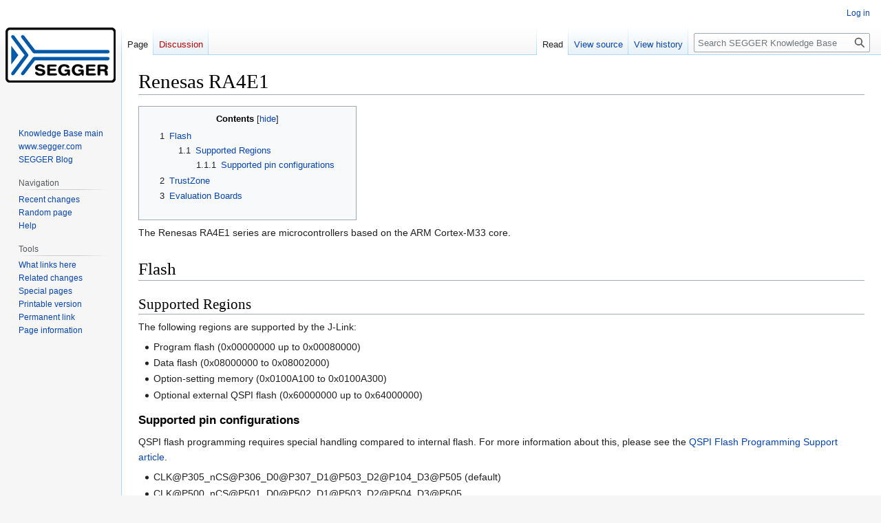

--- FILE ---
content_type: text/html; charset=UTF-8
request_url: https://kb.segger.com/Renesas_RA4E1
body_size: 4754
content:
<!DOCTYPE html>
<html class="client-nojs" lang="en" dir="ltr">
<head>
<meta charset="UTF-8"/>
<title>Renesas RA4E1 - SEGGER Knowledge Base</title>
<script>document.documentElement.className="client-js";RLCONF={"wgBreakFrames":false,"wgSeparatorTransformTable":["",""],"wgDigitTransformTable":["",""],"wgDefaultDateFormat":"dmy","wgMonthNames":["","January","February","March","April","May","June","July","August","September","October","November","December"],"wgRequestId":"c81181117b7f41b6e264637b","wgCSPNonce":false,"wgCanonicalNamespace":"","wgCanonicalSpecialPageName":false,"wgNamespaceNumber":0,"wgPageName":"Renesas_RA4E1","wgTitle":"Renesas RA4E1","wgCurRevisionId":19406,"wgRevisionId":19406,"wgArticleId":3146,"wgIsArticle":true,"wgIsRedirect":false,"wgAction":"view","wgUserName":null,"wgUserGroups":["*"],"wgCategories":["Device families"],"wgPageContentLanguage":"en","wgPageContentModel":"wikitext","wgRelevantPageName":"Renesas_RA4E1","wgRelevantArticleId":3146,"wgIsProbablyEditable":false,"wgRelevantPageIsProbablyEditable":false,"wgRestrictionEdit":[],"wgRestrictionMove":[],"wgPopupsFlags":4};RLSTATE={"site.styles":"ready","user.styles":"ready","user":"ready","user.options":"loading","skins.vector.styles.legacy":"ready"};
RLPAGEMODULES=["site","mediawiki.page.ready","mediawiki.toc","skins.vector.legacy.js","ext.popups"];</script>
<script>(RLQ=window.RLQ||[]).push(function(){mw.loader.implement("user.options@12s5i",function($,jQuery,require,module){mw.user.tokens.set({"patrolToken":"+\\","watchToken":"+\\","csrfToken":"+\\"});});});</script>
<link rel="stylesheet" href="/load.php?lang=en&amp;modules=skins.vector.styles.legacy&amp;only=styles&amp;skin=segger"/>
<script async="" src="/load.php?lang=en&amp;modules=startup&amp;only=scripts&amp;raw=1&amp;skin=segger"></script>
<meta name="ResourceLoaderDynamicStyles" content=""/>
<link rel="stylesheet" href="/load.php?lang=en&amp;modules=site.styles&amp;only=styles&amp;skin=segger"/>
<meta name="generator" content="MediaWiki 1.39.15"/>
<meta name="format-detection" content="telephone=no"/>
<meta name="viewport" content="width=1000"/>
<link rel="icon" href="skins/segger/resources/assets/favicon.png"/>
<link rel="search" type="application/opensearchdescription+xml" href="/opensearch_desc.php" title="SEGGER Knowledge Base (en)"/>
<link rel="EditURI" type="application/rsd+xml" href="https://kb.segger.com/api.php?action=rsd"/>
<link rel="alternate" type="application/atom+xml" title="SEGGER Knowledge Base Atom feed" href="/index.php?title=Special:RecentChanges&amp;feed=atom"/>
<link rel="canonical" href="https://kb.segger.com/Renesas_RA4E1"/>
</head>
<body class="mediawiki ltr sitedir-ltr mw-hide-empty-elt ns-0 ns-subject page-Renesas_RA4E1 rootpage-Renesas_RA4E1 skin-segger action-view"><div id="mw-page-base" class="noprint"></div>
<div id="mw-head-base" class="noprint"></div>
<div id="content" class="mw-body" role="main">
	<a id="top"></a>
	<div id="siteNotice"></div>
	<div class="mw-indicators">
	</div>
	<h1 id="firstHeading" class="firstHeading mw-first-heading"><span class="mw-page-title-main">Renesas RA4E1</span></h1>
	<div id="bodyContent" class="vector-body">
		<div id="siteSub" class="noprint">From SEGGER Knowledge Base</div>
		<div id="contentSub"></div>
		<div id="contentSub2"></div>
		
		<div id="jump-to-nav"></div>
		<a class="mw-jump-link" href="#mw-head">Jump to navigation</a>
		<a class="mw-jump-link" href="#searchInput">Jump to search</a>
		<div id="mw-content-text" class="mw-body-content mw-content-ltr" lang="en" dir="ltr"><div class="mw-parser-output"><div id="toc" class="toc" role="navigation" aria-labelledby="mw-toc-heading"><input type="checkbox" role="button" id="toctogglecheckbox" class="toctogglecheckbox" style="display:none" /><div class="toctitle" lang="en" dir="ltr"><h2 id="mw-toc-heading">Contents</h2><span class="toctogglespan"><label class="toctogglelabel" for="toctogglecheckbox"></label></span></div>
<ul>
<li class="toclevel-1 tocsection-1"><a href="#Flash"><span class="tocnumber">1</span> <span class="toctext">Flash</span></a>
<ul>
<li class="toclevel-2 tocsection-2"><a href="#Supported_Regions"><span class="tocnumber">1.1</span> <span class="toctext">Supported Regions</span></a>
<ul>
<li class="toclevel-3"><a href="#Supported_pin_configurations"><span class="tocnumber">1.1.1</span> <span class="toctext">Supported pin configurations</span></a></li>
</ul>
</li>
</ul>
</li>
<li class="toclevel-1 tocsection-3"><a href="#TrustZone"><span class="tocnumber">2</span> <span class="toctext">TrustZone</span></a></li>
<li class="toclevel-1 tocsection-4"><a href="#Evaluation_Boards"><span class="tocnumber">3</span> <span class="toctext">Evaluation Boards</span></a></li>
</ul>
</div>

<p>The Renesas RA4E1 series are microcontrollers based on the ARM Cortex-M33 core.
</p>
<h1><span class="mw-headline" id="Flash">Flash</span></h1>
<h2><span class="mw-headline" id="Supported_Regions">Supported Regions</span></h2>
<p>The following regions are supported by the J-Link:
</p>
<ul><li>Program flash (0x00000000 up to 0x00080000)</li>
<li>Data flash (0x08000000 to 0x08002000)</li>
<li>Option-setting memory (0x0100A100 to 0x0100A300)</li>
<li>Optional external QSPI flash (0x60000000 up to 0x64000000)</li></ul>
<h3><span class="mw-headline" id="Supported_pin_configurations">Supported pin configurations</span></h3>
<p>QSPI flash programming requires special handling compared to internal flash. For more information about this, please see the <a href="/QSPI_Flash_Programming_Support" class="mw-redirect" title="QSPI Flash Programming Support"> QSPI Flash Programming Support article</a>.<br />
</p>
<ul><li>CLK@P305_nCS@P306_D0@P307_D1@P503_D2@P104_D3@P505 (default)</li>
<li>CLK@P500_nCS@P501_D0@P502_D1@P503_D2@P504_D3@P505</li>
<li>CLK@P305_nCS@P306_D0@P307_D1@P308_D2@P309_D3@P310</li>
<li>CLK@P214_nCS@P207_D0@P211_D1@P210_D2@P209_D3@P208</li>
<li>CLK@P100_nCS@P112_D0@P102_D1@P101_D2@P104_D3@P103</li>
<li>CLK@P100_nCS@P207_D0@P102_D1@P101_D2@P104_D3@P103</li></ul>
<h1><span class="mw-headline" id="TrustZone">TrustZone</span></h1>
<p>Flash programming with TrustZone enabled is supported (DLM state SSD and NSECSD). 
Whether the RAMCode is usable depends on the "Device Lifecycle Managment" state (DLM). In the NSECSD state only the RAMless flashloader can be used. This is a technical limitation. The J-Link software is not able to decide at runtime when to use the RAMCode or RAMless flashloader. If you want to use the RAMless flashloader, you have to add "_RAMLess" to the device name, e.g. use "R7FA4E10D_RAMLess" instead of "R7FA4E10D". 
Please note that a significantly lower programming speed has to be expected with the RAMless flashloader.
</p>
<h1><span class="mw-headline" id="Evaluation_Boards">Evaluation Boards</span></h1>
<ul><li>Renesas FPB-RA4E1: <a target="_blank" rel="noreferrer noopener" class="external free" href="https://wiki.segger.com/Renesas_FPB-RA4E1">https://wiki.segger.com/Renesas_FPB-RA4E1</a></li></ul>
<!-- 
NewPP limit report
Cached time: 20260130042800
Cache expiry: 86400
Reduced expiry: false
Complications: [show‐toc]
CPU time usage: 0.004 seconds
Real time usage: 0.005 seconds
Preprocessor visited node count: 17/1000000
Post‐expand include size: 589/2097152 bytes
Template argument size: 0/2097152 bytes
Highest expansion depth: 3/100
Expensive parser function count: 0/100
Unstrip recursion depth: 0/20
Unstrip post‐expand size: 0/5000000 bytes
-->
<!--
Transclusion expansion time report (%,ms,calls,template)
100.00%    1.033      1 Renesas_RA6M4_flash_loaders
100.00%    1.033      1 -total
-->

<!-- Saved in parser cache with key mysql_vf2kyv-wk1236_:pcache:idhash:3146-0!canonical and timestamp 20260130042800 and revision id 19406.
 -->
</div>
<div class="printfooter" data-nosnippet="">Retrieved from "<a dir="ltr" href="https://kb.segger.com/index.php?title=Renesas_RA4E1&amp;oldid=19406">https://kb.segger.com/index.php?title=Renesas_RA4E1&amp;oldid=19406</a>"</div></div>
		<div id="catlinks" class="catlinks" data-mw="interface"><div id="mw-normal-catlinks" class="mw-normal-catlinks"><a href="/Special:Categories" title="Special:Categories">Category</a>: <ul><li><a href="/Category:Device_families" title="Category:Device families">Device families</a></li></ul></div></div>
	</div>
</div>

<div id="mw-navigation">
	<h2>Navigation menu</h2>
	<div id="mw-head">
		

<nav id="p-personal" class="vector-menu mw-portlet mw-portlet-personal vector-user-menu-legacy" aria-labelledby="p-personal-label" role="navigation"  >
	<h3
		id="p-personal-label"
		
		class="vector-menu-heading "
	>
		<span class="vector-menu-heading-label">Personal tools</span>
	</h3>
	<div class="vector-menu-content">
		
		<ul class="vector-menu-content-list"><li id="pt-login" class="mw-list-item"><a href="/index.php?title=Special:UserLogin&amp;returnto=Renesas+RA4E1" title="You are encouraged to log in; however, it is not mandatory [o]" accesskey="o"><span>Log in</span></a></li></ul>
		
	</div>
</nav>

		<div id="left-navigation">
			

<nav id="p-namespaces" class="vector-menu mw-portlet mw-portlet-namespaces vector-menu-tabs vector-menu-tabs-legacy" aria-labelledby="p-namespaces-label" role="navigation"  >
	<h3
		id="p-namespaces-label"
		
		class="vector-menu-heading "
	>
		<span class="vector-menu-heading-label">Namespaces</span>
	</h3>
	<div class="vector-menu-content">
		
		<ul class="vector-menu-content-list"><li id="ca-nstab-main" class="selected mw-list-item"><a href="/Renesas_RA4E1" title="View the content page [c]" accesskey="c"><span>Page</span></a></li><li id="ca-talk" class="new mw-list-item"><a href="/index.php?title=Talk:Renesas_RA4E1&amp;action=edit&amp;redlink=1" rel="discussion" title="Discussion about the content page (page does not exist) [t]" accesskey="t"><span>Discussion</span></a></li></ul>
		
	</div>
</nav>

			

<nav id="p-variants" class="vector-menu mw-portlet mw-portlet-variants emptyPortlet vector-menu-dropdown" aria-labelledby="p-variants-label" role="navigation"  >
	<input type="checkbox"
		id="p-variants-checkbox"
		role="button"
		aria-haspopup="true"
		data-event-name="ui.dropdown-p-variants"
		class="vector-menu-checkbox"
		aria-labelledby="p-variants-label"
	/>
	<label
		id="p-variants-label"
		 aria-label="Change language variant"
		class="vector-menu-heading "
	>
		<span class="vector-menu-heading-label">English</span>
	</label>
	<div class="vector-menu-content">
		
		<ul class="vector-menu-content-list"></ul>
		
	</div>
</nav>

		</div>
		<div id="right-navigation">
			

<nav id="p-views" class="vector-menu mw-portlet mw-portlet-views vector-menu-tabs vector-menu-tabs-legacy" aria-labelledby="p-views-label" role="navigation"  >
	<h3
		id="p-views-label"
		
		class="vector-menu-heading "
	>
		<span class="vector-menu-heading-label">Views</span>
	</h3>
	<div class="vector-menu-content">
		
		<ul class="vector-menu-content-list"><li id="ca-view" class="selected mw-list-item"><a href="/Renesas_RA4E1"><span>Read</span></a></li><li id="ca-viewsource" class="mw-list-item"><a href="/index.php?title=Renesas_RA4E1&amp;action=edit" title="This page is protected.&#10;You can view its source [e]" accesskey="e"><span>View source</span></a></li><li id="ca-history" class="mw-list-item"><a href="/index.php?title=Renesas_RA4E1&amp;action=history" title="Past revisions of this page [h]" accesskey="h"><span>View history</span></a></li></ul>
		
	</div>
</nav>

			

<nav id="p-cactions" class="vector-menu mw-portlet mw-portlet-cactions emptyPortlet vector-menu-dropdown" aria-labelledby="p-cactions-label" role="navigation"  title="More options" >
	<input type="checkbox"
		id="p-cactions-checkbox"
		role="button"
		aria-haspopup="true"
		data-event-name="ui.dropdown-p-cactions"
		class="vector-menu-checkbox"
		aria-labelledby="p-cactions-label"
	/>
	<label
		id="p-cactions-label"
		
		class="vector-menu-heading "
	>
		<span class="vector-menu-heading-label">More</span>
	</label>
	<div class="vector-menu-content">
		
		<ul class="vector-menu-content-list"></ul>
		
	</div>
</nav>

			
<div id="p-search" role="search" class="vector-search-box-vue  vector-search-box-show-thumbnail vector-search-box-auto-expand-width vector-search-box">
	<div>
			<h3 >
				<label for="searchInput">Search</label>
			</h3>
		<form action="/index.php" id="searchform"
			class="vector-search-box-form">
			<div id="simpleSearch"
				class="vector-search-box-inner"
				 data-search-loc="header-navigation">
				<input class="vector-search-box-input"
					 type="search" name="search" placeholder="Search SEGGER Knowledge Base" aria-label="Search SEGGER Knowledge Base" autocapitalize="none" title="Search SEGGER Knowledge Base [f]" accesskey="f" id="searchInput"
				>
				<input type="hidden" name="title" value="Special:Search">
				<input id="mw-searchButton"
					 class="searchButton mw-fallbackSearchButton" type="submit" name="fulltext" title="Search the pages for this text" value="Search">
				<input id="searchButton"
					 class="searchButton" type="submit" name="go" title="Go to a page with this exact name if it exists" value="Go">
			</div>
		</form>
	</div>
</div>

		</div>
	</div>
	

<div id="mw-panel">
	<div id="p-logo" role="banner">
		<a class="mw-wiki-logo" href="/Main_Page"
			title="Visit the main page"></a>
	</div>
	

<nav id="p-links" class="vector-menu mw-portlet mw-portlet-links vector-menu-portal portal" aria-labelledby="p-links-label" role="navigation"  >
	<h3
		id="p-links-label"
		
		class="vector-menu-heading "
	>
		<span class="vector-menu-heading-label">links</span>
	</h3>
	<div class="vector-menu-content">
		
		<ul class="vector-menu-content-list"><li id="n-Knowledge-Base-main" class="mw-list-item"><a href="/Main_Page"><span>Knowledge Base main</span></a></li><li id="n-www.segger.com" class="mw-list-item"><a href="https://www.segger.com" target="_blank"><span>www.segger.com</span></a></li><li id="n-SEGGER-Blog" class="mw-list-item"><a href="https://blog.segger.com" target="_blank"><span>SEGGER Blog</span></a></li></ul>
		
	</div>
</nav>

	

<nav id="p-navigation" class="vector-menu mw-portlet mw-portlet-navigation vector-menu-portal portal" aria-labelledby="p-navigation-label" role="navigation"  >
	<h3
		id="p-navigation-label"
		
		class="vector-menu-heading "
	>
		<span class="vector-menu-heading-label">Navigation</span>
	</h3>
	<div class="vector-menu-content">
		
		<ul class="vector-menu-content-list"><li id="n-recentchanges" class="mw-list-item"><a href="/Special:RecentChanges" title="A list of recent changes in the wiki [r]" accesskey="r"><span>Recent changes</span></a></li><li id="n-randompage" class="mw-list-item"><a href="/Special:Random" title="Load a random page [x]" accesskey="x"><span>Random page</span></a></li><li id="n-help" class="mw-list-item"><a href="https://www.mediawiki.org/wiki/Special:MyLanguage/Help:Contents" target="_blank" title="The place to find out"><span>Help</span></a></li></ul>
		
	</div>
</nav>


<nav id="p-tb" class="vector-menu mw-portlet mw-portlet-tb vector-menu-portal portal" aria-labelledby="p-tb-label" role="navigation"  >
	<h3
		id="p-tb-label"
		
		class="vector-menu-heading "
	>
		<span class="vector-menu-heading-label">Tools</span>
	</h3>
	<div class="vector-menu-content">
		
		<ul class="vector-menu-content-list"><li id="t-whatlinkshere" class="mw-list-item"><a href="/Special:WhatLinksHere/Renesas_RA4E1" title="A list of all wiki pages that link here [j]" accesskey="j"><span>What links here</span></a></li><li id="t-recentchangeslinked" class="mw-list-item"><a href="/Special:RecentChangesLinked/Renesas_RA4E1" rel="nofollow" title="Recent changes in pages linked from this page [k]" accesskey="k"><span>Related changes</span></a></li><li id="t-specialpages" class="mw-list-item"><a href="/Special:SpecialPages" title="A list of all special pages [q]" accesskey="q"><span>Special pages</span></a></li><li id="t-print" class="mw-list-item"><a href="javascript:print();" rel="alternate" title="Printable version of this page [p]" accesskey="p"><span>Printable version</span></a></li><li id="t-permalink" class="mw-list-item"><a href="/index.php?title=Renesas_RA4E1&amp;oldid=19406" title="Permanent link to this revision of this page"><span>Permanent link</span></a></li><li id="t-info" class="mw-list-item"><a href="/index.php?title=Renesas_RA4E1&amp;action=info" title="More information about this page"><span>Page information</span></a></li></ul>
		
	</div>
</nav>

	
</div>

</div>

<footer id="footer" class="mw-footer" role="contentinfo" >
	<ul id="footer-info">
	<li id="footer-info-lastmod"> This page was last edited on 15 May 2024, at 12:26.</li>
</ul>

	<ul id="footer-places">
	<li id="footer-places-privacy"><a href="/SEGGER_Wiki:Privacy_policy">Privacy Policy</a></li>
	<li id="footer-places-about"><a href="/SEGGER_Wiki:About">About SEGGER Knowledge Base</a></li>
	<li id="footer-places-disclaimer"><a href="/SEGGER_Wiki:General_disclaimer">Disclaimers</a></li>
</ul>

	<ul id="footer-icons" class="noprint">
	<li id="footer-poweredbyico"><a href="https://www.mediawiki.org/" target="_blank"><img src="/resources/assets/poweredby_mediawiki_88x31.png" alt="Powered by MediaWiki" srcset="/resources/assets/poweredby_mediawiki_132x47.png 1.5x, /resources/assets/poweredby_mediawiki_176x62.png 2x" width="88" height="31" loading="lazy"/></a></li>
</ul>

</footer>

<script>(RLQ=window.RLQ||[]).push(function(){mw.config.set({"wgPageParseReport":{"limitreport":{"cputime":"0.004","walltime":"0.005","ppvisitednodes":{"value":17,"limit":1000000},"postexpandincludesize":{"value":589,"limit":2097152},"templateargumentsize":{"value":0,"limit":2097152},"expansiondepth":{"value":3,"limit":100},"expensivefunctioncount":{"value":0,"limit":100},"unstrip-depth":{"value":0,"limit":20},"unstrip-size":{"value":0,"limit":5000000},"timingprofile":["100.00%    1.033      1 Renesas_RA6M4_flash_loaders","100.00%    1.033      1 -total"]},"cachereport":{"timestamp":"20260130042800","ttl":86400,"transientcontent":false}}});mw.config.set({"wgBackendResponseTime":56});});</script>
</body>
</html>

--- FILE ---
content_type: text/css; charset=utf-8
request_url: https://kb.segger.com/load.php?lang=en&modules=site.styles&only=styles&skin=segger
body_size: -338
content:
.toclimit-2 .toclevel-1 ul,.toclimit-3 .toclevel-2 ul,.toclimit-4 .toclevel-3 ul,.toclimit-5 .toclevel-4 ul,.toclimit-6 .toclevel-5 ul,.toclimit-7 .toclevel-6 ul{display:none}#toc .toggleicon{cursor:pointer;margin-left:-20px}#toc.toc{padding-left:30px;padding-right:30px;padding-bottom:20px}table.seggertable{border:1px solid #bfc3c6;border-collapse:collapse}table.seggertable tr td{border:1px solid #bfc3c6;padding:5px}table.seggertable tr th{background-color:#2c5b9c;border-right:1px solid #bfc3c6;color:#fff;padding:5px}table.seggertable tr:nth-child(odd) td{background-color:#f1f1f1}.bar{width:25%}.bar div.bar-bg{width:100%;min-width:150px;background-color:#cadeed;margin:5px 0}.bar div.bar-bg .bar-val{background-color:#425c9a}